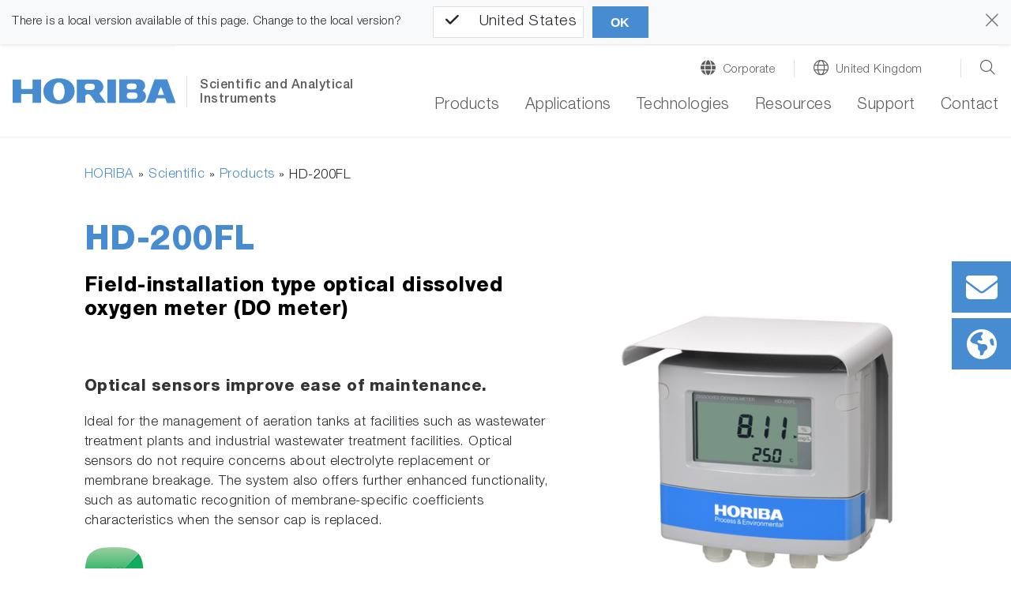

--- FILE ---
content_type: image/svg+xml
request_url: https://static.horiba.com/fileadmin/Horiba/Products/Process_and_Environmental/Process_Water/Icon/Feature_20.svg
body_size: 436
content:
<?xml version="1.0" encoding="UTF-8"?>
<svg xmlns="http://www.w3.org/2000/svg" id="_レイヤー_3" viewBox="0 0 150 150">
  <defs>
    <style>.cls-1,.cls-2{fill:none;}.cls-3{fill:#d7dfed;}.cls-3,.cls-4,.cls-2{stroke:#607db7;stroke-linecap:round;stroke-linejoin:round;stroke-width:2px;}.cls-4{fill:#fff;}</style>
  </defs>
  <rect class="cls-1" y="0" width="150" height="150"></rect>
  <path class="cls-4" d="m88.73,123.32V33.69c0-.55-.45-1-1-1h-11.81c-.55,0-1,.45-1,1v89.62c0,1.23,3.09,2.22,6.9,2.22s6.9-.99,6.9-2.22Z"></path>
  <path class="cls-3" d="m88.73,32.69v-10.75c0-.55-.45-1-1-1h-11.81c-.55,0-1,.45-1,1v10.75c0,1.23,3.09,2.22,6.9,2.22s6.9-.99,6.9-2.22Z"></path>
  <ellipse class="cls-3" cx="81.82" cy="20.94" rx="6.9" ry="2.22"></ellipse>
  <path class="cls-4" d="m62.8,34.1c4.01,0,3.97,2.44,3.97,2.44v96.77c0,.44,1.12.81,2.5.81s2.5-.36,2.5-.81V36.53s0-8.05-6.81-8.05h-3.35"></path>
  <path class="cls-4" d="m59.06,42.81v-7.53c0-.12-.09-.21-.21-.21h-2.49c-.12,0-.21.09-.21.21v7.53c0,.26.65.47,1.46.47s1.46-.21,1.46-.47Z"></path>
  <path class="cls-4" d="m61.12,26.85h-7.32c-.38,0-.68.3-.68.68v8.04c0,.38.3.68.68.68h7.32c.84,0,1.51-2.11,1.51-4.7s-.68-4.7-1.51-4.7Z"></path>
  <ellipse class="cls-4" cx="53.12" cy="31.55" rx="1.51" ry="4.7"></ellipse>
  <path class="cls-4" d="m71.52,133.68h-4.75c-.24,0-.44.2-.44.44v5.22c0,.24.2.44.44.44h4.75c.54,0,.98-1.37.98-3.05s-.44-3.05-.98-3.05Z"></path>
  <ellipse class="cls-4" cx="66.32" cy="136.73" rx=".98" ry="3.05"></ellipse>
  <path class="cls-2" d="m88.73,99.78c0,1.23-3.09,2.22-6.9,2.22s-6.9-.99-6.9-2.22l-3.15.11c0,.44-1.12.81-2.5.81s-2.5-.36-2.5-.81"></path>
  <path class="cls-2" d="m88.73,43.66c0,1.23-3.09,2.22-6.9,2.22s-6.9-.99-6.9-2.22l-3.15.11c0,.44-1.12.81-2.5.81s-2.5-.36-2.5-.81"></path>
</svg>


--- FILE ---
content_type: image/svg+xml
request_url: https://static.horiba.com/fileadmin/Horiba/Products/Process_and_Environmental/Process_Water/Icon/Feature_18.svg
body_size: 851
content:
<?xml version="1.0" encoding="UTF-8"?>
<svg xmlns="http://www.w3.org/2000/svg" xmlns:xlink="http://www.w3.org/1999/xlink" version="1.1" id="レイヤー_1" x="0px" y="0px" viewBox="0 0 150 150" style="enable-background:new 0 0 150 150;" xml:space="preserve">
<style type="text/css">
	.st0{fill:#FFFFFF;stroke:#607DB7;stroke-width:2;stroke-linecap:round;stroke-linejoin:round;}
	.st1{fill:#D7DFED;stroke:#607DB7;stroke-width:2;stroke-linecap:round;stroke-linejoin:round;}
	.st2{fill:none;stroke:#607DB7;stroke-width:2;stroke-linecap:round;stroke-linejoin:round;}
	.st3{fill:none;}
</style>
<g id="_レイヤー_2">
	<polygon class="st0" points="77.7,117.4 42.4,117.4 103.9,51.4 139.2,51.4  "></polygon>
	<polygon class="st0" points="77.7,117.4 42.4,117.4 42.4,121.4 77.7,121.4  "></polygon>
	<polygon class="st0" points="139.2,55.5 77.7,121.4 77.7,117.4 139.2,51.4  "></polygon>
	<polygon class="st1" points="115.2,64.1 91.4,64.1 99.9,55.1 123.7,55.1  "></polygon>
	<polygon class="st1" points="115.2,64.1 91.4,64.1 91.5,67.7 115.2,67.7  "></polygon>
	<polygon class="st1" points="123.7,58.7 115.2,67.7 115.2,64.1 123.7,55.1  "></polygon>
	<line class="st2" x1="123.1" y1="59.6" x2="127.9" y2="59.6"></line>
	<line class="st2" x1="119.7" y1="63" x2="124.5" y2="63"></line>
	<line class="st2" x1="116.3" y1="66.4" x2="121.1" y2="66.4"></line>
	<polygon class="st1" points="102.5,76.9 78.8,76.9 87.2,68 111,68  "></polygon>
	<polygon class="st1" points="102.5,76.9 78.8,76.9 78.8,80.5 102.5,80.5  "></polygon>
	<polygon class="st1" points="111,71.5 102.5,80.5 102.5,76.9 111,68  "></polygon>
	<line class="st2" x1="110.5" y1="72.4" x2="115.2" y2="72.4"></line>
	<line class="st2" x1="107.1" y1="75.8" x2="111.8" y2="75.8"></line>
	<line class="st2" x1="103.7" y1="79.2" x2="108.4" y2="79.2"></line>
	<polygon class="st1" points="87.3,93.6 63.5,93.6 72,84.6 95.8,84.6  "></polygon>
	<polygon class="st1" points="87.3,93.6 63.5,93.6 63.5,97.2 87.3,97.2  "></polygon>
	<polygon class="st1" points="95.8,88.2 87.3,97.2 87.3,93.6 95.8,84.6  "></polygon>
	<line class="st2" x1="95.2" y1="89.1" x2="100" y2="89.1"></line>
	<line class="st2" x1="91.8" y1="92.5" x2="96.6" y2="92.5"></line>
	<line class="st2" x1="88.4" y1="95.9" x2="93.2" y2="95.9"></line>
	<polygon class="st1" points="74.6,106.4 50.8,106.4 59.3,97.4 83.1,97.4  "></polygon>
	<polygon class="st1" points="74.6,106.4 50.8,106.4 50.8,110 74.6,110  "></polygon>
	<polygon class="st1" points="83.1,101 74.6,110 74.6,106.4 83.1,97.4  "></polygon>
	<line class="st2" x1="82.5" y1="101.9" x2="87.3" y2="101.9"></line>
	<line class="st2" x1="79.1" y1="105.3" x2="83.9" y2="105.3"></line>
	<line class="st2" x1="75.7" y1="108.7" x2="80.5" y2="108.7"></line>
	<polygon class="st0" points="44.4,97.4 9.1,97.4 70.6,31.4 106,31.4  "></polygon>
	<polygon class="st0" points="44.4,97.4 9.1,97.4 9.1,101.4 44.5,101.4  "></polygon>
	<polygon class="st0" points="106,35.5 44.5,101.4 44.5,97.4 106,31.4  "></polygon>
	<polygon class="st1" points="82,44.1 58.2,44.1 66.7,35.1 90.4,35.1  "></polygon>
	<polygon class="st1" points="82,44.1 58.2,44.1 58.2,47.7 82,47.7  "></polygon>
	<polygon class="st1" points="90.4,38.7 82,47.7 82,44.1 90.4,35.1  "></polygon>
	<line class="st2" x1="89.9" y1="39.6" x2="94.6" y2="39.6"></line>
	<line class="st2" x1="86.5" y1="43" x2="91.2" y2="43"></line>
	<line class="st2" x1="83.1" y1="46.4" x2="87.8" y2="46.4"></line>
	<polygon class="st1" points="69.3,56.9 45.5,56.9 54,47.9 77.8,47.9  "></polygon>
	<polygon class="st1" points="69.3,56.9 45.5,56.9 45.5,60.5 69.3,60.5  "></polygon>
	<polygon class="st1" points="77.7,51.5 69.3,60.5 69.3,56.9 77.7,47.9  "></polygon>
	<line class="st2" x1="77.2" y1="52.4" x2="82" y2="52.4"></line>
	<line class="st2" x1="73.8" y1="55.8" x2="78.6" y2="55.8"></line>
	<line class="st2" x1="70.4" y1="59.2" x2="75.2" y2="59.2"></line>
	<polygon class="st1" points="54,73.6 30.3,73.6 38.7,64.6 62.5,64.6  "></polygon>
	<polygon class="st1" points="54,73.6 30.3,73.6 30.3,77.2 54,77.2  "></polygon>
	<polygon class="st1" points="62.5,68.2 54,77.2 54,73.6 62.5,64.6  "></polygon>
	<line class="st2" x1="62" y1="69.1" x2="66.7" y2="69.1"></line>
	<line class="st2" x1="58.6" y1="72.5" x2="63.3" y2="72.5"></line>
	<line class="st2" x1="55.2" y1="75.9" x2="59.9" y2="75.9"></line>
	<polygon class="st1" points="41.4,86.4 17.6,86.4 26.1,77.4 49.8,77.4  "></polygon>
	<polygon class="st1" points="41.4,86.4 17.6,86.4 17.6,90 41.4,90  "></polygon>
	<polygon class="st1" points="49.8,81 41.4,90 41.4,86.4 49.8,77.4  "></polygon>
	<line class="st2" x1="49.3" y1="81.9" x2="54" y2="81.9"></line>
	<line class="st2" x1="45.9" y1="85.3" x2="50.6" y2="85.3"></line>
	<line class="st2" x1="42.5" y1="88.7" x2="47.2" y2="88.7"></line>
</g>
<g id="_レイヤー_3">
	<rect y="0" class="st3" width="150" height="150"></rect>
</g>
</svg>


--- FILE ---
content_type: image/svg+xml
request_url: https://static.horiba.com/fileadmin/Horiba/Products/Process_and_Environmental/Process_Water/Icon/Feature_19.svg
body_size: 759
content:
<?xml version="1.0" encoding="UTF-8"?>
<svg xmlns="http://www.w3.org/2000/svg" width="52.9mm" height="52.9mm" version="1.1" viewBox="0 0 150 150">
  <defs>
    <style>
      .cls-1, .cls-2 {
        fill: none;
      }

      .cls-3 {
        fill: #fff;
      }

      .cls-3, .cls-4, .cls-5 {
        stroke: #607db7;
      }

      .cls-3, .cls-4, .cls-5, .cls-2 {
        stroke-linecap: round;
        stroke-linejoin: round;
        stroke-width: 2px;
      }

      .cls-4, .cls-6, .cls-7 {
        fill: #d7dfed;
      }

      .cls-5, .cls-8 {
        fill: #607db7;
      }

      .cls-9 {
        isolation: isolate;
      }

      .cls-2 {
        stroke: #fff;
      }

      .cls-7 {
        mix-blend-mode: multiply;
      }
    </style>
  </defs>
  <g class="cls-9">
    <g id="_レイヤー_2のコピー" data-name="レイヤー_2のコピー">
      <ellipse class="cls-6" cx="42" cy="124.7" rx="37.4" ry="12.7"></ellipse>
      <circle class="cls-8" cx="42" cy="122" r="11.9"></circle>
      <path class="cls-7" d="M30.1,120.9c0,.4,0,.7,0,1.1,0,6.6,5.3,11.9,11.9,11.9s11.9-5.3,11.9-11.9,0-.8,0-1.1c-3.7.6-7.7.9-11.9.9s-8.2-.3-11.9-.9Z"></path>
      <rect class="cls-1" width="150" height="150"></rect>
      <polygon class="cls-3" points="110.1 115 95.4 123.2 120.6 125.8 135.3 117.6 110.1 115"></polygon>
      <ellipse class="cls-3" cx="42" cy="97.4" rx="5" ry="1.6"></ellipse>
      <ellipse class="cls-2" cx="42" cy="122.2" rx="16.6" ry="5.7"></ellipse>
      <ellipse class="cls-2" cx="42" cy="123.6" rx="23.7" ry="8.2"></ellipse>
      <path class="cls-8" d="M42,110c-6.2,0-11.3,4.7-11.9,10.8,3.7.6,7.7.9,11.9.9s8.2-.3,11.9-.9c-.6-6.1-5.7-10.8-11.9-10.8Z"></path>
      <path class="cls-4" d="M43.4,112.5v-15.1c0-.1,0-.2-.2-.2h-2.4c-.1,0-.2,0-.2.2v15.1c0,.3.6.5,1.4.5s1.4-.2,1.4-.5Z"></path>
      <rect class="cls-4" x="32.7" y="54.7" width="91.6" height="6"></rect>
      <rect class="cls-4" x="32.7" y="85" width="91.6" height="6"></rect>
      <rect class="cls-4" x="32.7" y="54.7" width="16.1" height="36.3"></rect>
      <path class="cls-3" d="M119.8,120.8V27.5c0-.3-.2-.5-.5-.5h-6.5c-.3,0-.5.2-.5.5v93.3c0,.7,1.7,1.2,3.8,1.2s3.8-.5,3.8-1.2Z"></path>
      <ellipse class="cls-5" cx="42" cy="41.9" rx="5" ry="1.6"></ellipse>
      <ellipse class="cls-3" cx="116" cy="27.5" rx="3.9" ry="1.2"></ellipse>
      <polygon class="cls-3" points="112.2 101 107.2 120.4 112.2 120.8 112.2 101"></polygon>
      <polygon class="cls-3" points="119.9 101 124.9 120.4 119.8 120.8 119.9 101"></polygon>
      <path class="cls-4" d="M37,92.6c0-.9,2.3-1.6,5-1.6s5,.7,5,1.6v4.8c0,.9-2.3,1.6-5,1.6s-5-.7-5-1.6v-4.8Z"></path>
      <ellipse class="cls-4" cx="42" cy="92.6" rx="5" ry="1.6"></ellipse>
      <path class="cls-3" d="M45.8,92v-47.1c0-.3-.2-.5-.5-.5h-6.5c-.3,0-.5.2-.5.5v47.1c0,.7,1.7,1.2,3.8,1.2s3.8-.5,3.8-1.2Z"></path>
      <path class="cls-3" d="M37,33.7c0-7,5.7-12.8,12.8-12.8h9.3c.9,0,1.6,2.3,1.6,5s-.7,5-1.6,5h-9.3s0,0,0,0c-1.5,0-2.6,1.2-2.6,2.6v9.3c0,.9-2.3,1.6-5,1.6s-5-.7-5-1.6v-9.3Z"></path>
    </g>
  </g>
</svg>


--- FILE ---
content_type: image/svg+xml
request_url: https://static.horiba.com/fileadmin/Horiba/Products/Process_and_Environmental/Process_Water/Icon/Feature_21.svg
body_size: 539
content:
<?xml version="1.0" encoding="UTF-8"?>
<svg xmlns="http://www.w3.org/2000/svg" xmlns:xlink="http://www.w3.org/1999/xlink" version="1.1" id="_レイヤー_3" x="0px" y="0px" viewBox="0 0 150 150" style="enable-background:new 0 0 150 150;" xml:space="preserve">
<style type="text/css">
	.st0{fill:#D7DFED;stroke:#607DB7;stroke-width:2;stroke-linecap:round;stroke-linejoin:round;}
	.st1{fill:#FFFFFF;stroke:#607DB7;stroke-width:2;stroke-linecap:round;stroke-linejoin:round;}
	.st2{fill:none;}
	.st3{fill:#607DB7;stroke:#607DB7;stroke-width:2;stroke-linecap:round;stroke-linejoin:round;}
	.st4{fill:none;stroke:#607DB7;stroke-width:2;stroke-linecap:round;stroke-linejoin:round;}
</style>
<path class="st0" d="M20.7,94.3c5.8-2.5,12.9,1.3,16,8.5c3.1,7.2,0.9,14.9-4.9,17.4"></path>
<path class="st1" d="M92.1,50.6c7.3-3.1,16.3,1.7,20.1,10.7s1.1,18.8-6.2,21.9"></path>
<path class="st1" d="M76.8,62.7c1.3-3.4,3.6-6.1,6.8-7.5c7.3-3.1,16.3,1.7,20.1,10.7s1.1,18.8-6.2,21.9c-2.4,1-4.9,1.2-7.4,0.7"></path>
<rect y="0" class="st2" width="150" height="150"></rect>
<path class="st0" d="M32,105.4c1.5,3.5,1.7,7.1,0.9,10.2c-0.1,0.5-0.3,0.9-0.4,1.3c-0.2,0.6-0.5,1.1-0.8,1.7  c-1.1,1.9-2.6,3.4-4.7,4.3c-5.8,2.5-12.9-1.3-16-8.5C8,107.2,10.2,99.4,16,96.9S28.9,98.3,32,105.4L32,105.4z"></path>
<path class="st1" d="M83.4,59.6c5.8-2.5,12.9,1.3,16,8.5c3.1,7.2,0.9,14.9-4.9,17.4"></path>
<ellipse transform="matrix(0.9192 -0.3938 0.3938 0.9192 -42.1421 16.9545)" class="st3" cx="20.2" cy="111.2" rx="3" ry="3.7"></ellipse>
<line class="st4" x1="27.1" y1="122.8" x2="94.5" y2="85.5"></line>
<line class="st4" x1="114" y1="63.3" x2="143.7" y2="46.9"></line>
<line class="st4" x1="110.1" y1="57.5" x2="139.7" y2="41.1"></line>
<line class="st4" x1="97.6" y1="87.8" x2="106" y2="83.1"></line>
<line class="st4" x1="83.7" y1="55.2" x2="92.1" y2="50.6"></line>
<line class="st4" x1="16" y1="96.9" x2="83.4" y2="59.6"></line>
<path class="st0" d="M9.8,104.2L8.2,105l0.2,5.9l1.3-0.6C9.2,107.3,9.8,104.2,9.8,104.2z"></path>
<path class="st0" d="M32.9,115.6l-2.3,0.4l-0.6,5.4l1.3-1C32.4,119.4,32.9,115.6,32.9,115.6z"></path>
</svg>
